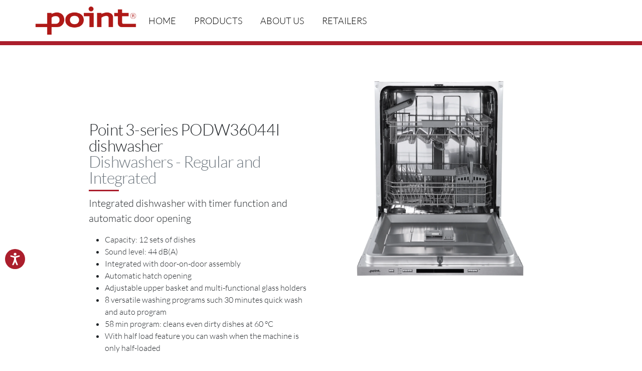

--- FILE ---
content_type: text/html; charset=utf-8
request_url: https://www.pointappliances.com/large-kitchen-appliances/dishwashers-regular-and-integrated/point-3-series-podw36044i-dishwasher/
body_size: 7434
content:
<!doctype html>
<html lang="en">
<head>
    <meta charset="utf-8">
    <meta name="viewport" content="width=device-width, initial-scale=1">
    <meta name="author" content="Life made easier">
    <title>Point 3-series PODW36044I dishwasher - Life made easier</title>

        <!-- Google Tag Manager -->
        <script>
        (function (w, d, s, l, i) {
            w[l] = w[l] || []; w[l].push({
                'gtm.start':
                    new Date().getTime(), event: 'gtm.js'
            }); var f = d.getElementsByTagName(s)[0],
                j = d.createElement(s), dl = l != 'dataLayer' ? '&l=' + l : ''; j.async = true; j.src =
                    'https://www.googletagmanager.com/gtm.js?id=' + i + dl; f.parentNode.insertBefore(j, f);
        })(window, document, 'script', 'dataLayer', 'GTM-5NJGCB9');</script>
        <!-- End Google Tag Manager -->


    <!-- Load CSS -->
    <link rel="stylesheet" href="/frontend/css/libraries/bootstrap/bootstrap.min.css">
    <!-- Custom styles for this template -->
        <link rel="stylesheet" href="/frontend/css/point.css?v=638985508615900000">
</head>
<body>
    <!-- NAVIGATION -->
    <nav class="navbar navbar-expand-lg fixed-top navbar-dark" aria-label="navbar" id="masthead">
    <div class="container-xl">
        <a class="navbar-brand" href="/" rel="home">
            
    <picture>
        <source srcset="
        /media/rdvffk0h/point_202011130943.png?quality=90&amp;width=150&amp;format=webp 150w,
        /media/rdvffk0h/point_202011130943.png?quality=90&amp;width=300&amp;format=webp 300w,
        /media/rdvffk0h/point_202011130943.png?quality=90&amp;width=600&amp;format=webp 600w,
        /media/rdvffk0h/point_202011130943.png?quality=90&amp;width=900&amp;format=webp 900w,
        /media/rdvffk0h/point_202011130943.png?quality=90&amp;width=1200&amp;format=webp 1200w" type="image/webp">
        <source srcset="
        /media/rdvffk0h/point_202011130943.png?quality=90&amp;width=150 150w,
        /media/rdvffk0h/point_202011130943.png?quality=90&amp;width=300 300w,
        /media/rdvffk0h/point_202011130943.png?quality=90&amp;width=600 600w,
        /media/rdvffk0h/point_202011130943.png?quality=90&amp;width=900 900w,
        /media/rdvffk0h/point_202011130943.png?quality=90&amp;width=1200 1200w" type="image/jpeg">
        <img src="/media/rdvffk0h/point_202011130943.png?quality=90" class="">
    </picture>


        </a>
        <button class="navbar-toggler" type="button" data-bs-toggle="collapse" data-bs-target="#navbarmain" aria-controls="navbarmain" aria-expanded="false" aria-label="Toggle navigation">
            <span class="navbar-toggler-icon"></span>
        </button>
        <div class="collapse navbar-collapse" id="navbarmain">
            <ul class="navbar-nav me-auto mb-2 mb-lg-0">
                <li class="nav-item">
                    <a class="nav-link" aria-current="page" href="/">Home</a>
                </li>
                        <li class="nav-item">
                            <a class="nav-link" aria-current="page" href="/products/">Products</a>
                        </li>
                        <li class="nav-item">
                            <a class="nav-link" aria-current="page" href="/about-us/">About us</a>
                        </li>
                        <li class="nav-item">
                            <a class="nav-link" aria-current="page" href="/retailers/">Retailers</a>
                        </li>
            </ul>
        </div>
    </div>
</nav>
    <!-- /NAVIGATION -->
    <!-- CMS BODY -->
    <div class="cms-body">
        <!-- marketing container-->
<div class="marketing product-page">
    <div class="full">
        <div class="container">
            <div class="row featurette justify-content-center">
                <div class="col-md-5">
                    <h2 class="featurette-heading">Point 3-series PODW36044I dishwasher<br><span class="text-muted">Dishwashers - Regular and Integrated</span></h2>
                    <p class="lead">Integrated dishwasher with timer function and automatic door opening</p>

                        <p>
                            <ul>
                                    <li>Capacity: 12 sets of dishes</li>
                                    <li>Sound level: 44 dB(A)</li>
                                    <li>Integrated with door-on-door assembly</li>
                                    <li>Automatic hatch opening</li>
                                    <li>Adjustable upper basket and multi-functional glass holders</li>
                                    <li>8 versatile washing programs such 30 minutes quick wash and auto program</li>
                                    <li>58 min program: cleans even dirty dishes at 60 &#xB0;C</li>
                                    <li>With half load feature you can wash when the machine is only half-loaded</li>
                            </ul>
                        </p>

                        <p><a class="btn btn-lg btn-primary" href="/retailers/">Find retailer<span>&#8250;</span></a></p>
                </div>
                <!-- CAROUSEL-->
                <div id="carousel-2174270" class="carousel slide col-md-5 sideimage productpageimage" data-bs-ride="carousel">
                    <div class="carousel-indicators">
                            <button type="button" data-bs-target="#carousel-2174270" data-bs-slide-to="0" class="active" aria-current="true" aria-label="Slide 1"></button>
                            <button type="button" data-bs-target="#carousel-2174270" data-bs-slide-to="1" aria-current="false" aria-label="Slide 2"></button>
                            <button type="button" data-bs-target="#carousel-2174270" data-bs-slide-to="2" aria-current="false" aria-label="Slide 3"></button>
                    </div>
                    <div class="carousel-inner">
                            <div class="carousel-item carouselbg active">
                                <div class="sideimage productpageimage">
                                    <picture>

                                            <source srcset="https://media.power-cdn.net/images/h-f1d072f13ba874f376e28a78b7ce19a0/products/2174270/2174270_4_150x150_t_g.webp 150w,https://media.power-cdn.net/images/h-f1d072f13ba874f376e28a78b7ce19a0/products/2174270/2174270_4_300x300_t_g.webp 300w,https://media.power-cdn.net/images/h-f1d072f13ba874f376e28a78b7ce19a0/products/2174270/2174270_4_600x600_t_g.webp 600w,https://media.power-cdn.net/images/h-f1d072f13ba874f376e28a78b7ce19a0/products/2174270/2174270_4_900x900_t_g.webp 900w,https://media.power-cdn.net/images/h-f1d072f13ba874f376e28a78b7ce19a0/products/2174270/2174270_4_1200x1200_t_g.webp 1200w," type="image/webp" />

                                            <source srcset="https://media.power-cdn.net/images/h-f1d072f13ba874f376e28a78b7ce19a0/products/2174270/2174270_4_600x600_t_g.png 600w," type="image/png" />

                                            <img srcset="https://media.power-cdn.net/images/h-f1d072f13ba874f376e28a78b7ce19a0/products/2174270/2174270_4_150x150_w_g.jpg 150w,https://media.power-cdn.net/images/h-f1d072f13ba874f376e28a78b7ce19a0/products/2174270/2174270_4_300x300_w_g.jpg 300w,https://media.power-cdn.net/images/h-f1d072f13ba874f376e28a78b7ce19a0/products/2174270/2174270_4_600x600_w_g.jpg 600w,https://media.power-cdn.net/images/h-f1d072f13ba874f376e28a78b7ce19a0/products/2174270/2174270_4_900x900_w_g.jpg 900w,https://media.power-cdn.net/images/h-f1d072f13ba874f376e28a78b7ce19a0/products/2174270/2174270_4_1200x1200_w_g.jpg 1200w," />
                                    </picture>
                                </div>
                            </div>
                            <div class="carousel-item carouselbg">
                                <div class="sideimage productpageimage">
                                    <picture>

                                            <source srcset="https://media.power-cdn.net/images/h-65612bcc5f7eeea380336b79ee9fe98f/products/2174270/2174270_2_150x150_t_g.webp 150w,https://media.power-cdn.net/images/h-65612bcc5f7eeea380336b79ee9fe98f/products/2174270/2174270_2_300x300_t_g.webp 300w,https://media.power-cdn.net/images/h-65612bcc5f7eeea380336b79ee9fe98f/products/2174270/2174270_2_600x600_t_g.webp 600w,https://media.power-cdn.net/images/h-65612bcc5f7eeea380336b79ee9fe98f/products/2174270/2174270_2_900x900_t_g.webp 900w,https://media.power-cdn.net/images/h-65612bcc5f7eeea380336b79ee9fe98f/products/2174270/2174270_2_1200x1200_t_g.webp 1200w," type="image/webp" />

                                            <source srcset="https://media.power-cdn.net/images/h-65612bcc5f7eeea380336b79ee9fe98f/products/2174270/2174270_2_600x600_t_g.png 600w," type="image/png" />

                                            <img srcset="https://media.power-cdn.net/images/h-65612bcc5f7eeea380336b79ee9fe98f/products/2174270/2174270_2_150x150_w_g.jpg 150w,https://media.power-cdn.net/images/h-65612bcc5f7eeea380336b79ee9fe98f/products/2174270/2174270_2_300x300_w_g.jpg 300w,https://media.power-cdn.net/images/h-65612bcc5f7eeea380336b79ee9fe98f/products/2174270/2174270_2_600x600_w_g.jpg 600w,https://media.power-cdn.net/images/h-65612bcc5f7eeea380336b79ee9fe98f/products/2174270/2174270_2_900x900_w_g.jpg 900w,https://media.power-cdn.net/images/h-65612bcc5f7eeea380336b79ee9fe98f/products/2174270/2174270_2_1200x1200_w_g.jpg 1200w," />
                                    </picture>
                                </div>
                            </div>
                            <div class="carousel-item carouselbg">
                                <div class="sideimage productpageimage">
                                    <picture>

                                            <source srcset="https://media.power-cdn.net/images/h-61c210752f0d5f945edaebf6fceeb690/products/2174270/2174270_3_150x150_t_g.webp 150w,https://media.power-cdn.net/images/h-61c210752f0d5f945edaebf6fceeb690/products/2174270/2174270_3_300x300_t_g.webp 300w,https://media.power-cdn.net/images/h-61c210752f0d5f945edaebf6fceeb690/products/2174270/2174270_3_600x600_t_g.webp 600w,https://media.power-cdn.net/images/h-61c210752f0d5f945edaebf6fceeb690/products/2174270/2174270_3_900x900_t_g.webp 900w,https://media.power-cdn.net/images/h-61c210752f0d5f945edaebf6fceeb690/products/2174270/2174270_3_1200x1200_t_g.webp 1200w," type="image/webp" />

                                            <source srcset="https://media.power-cdn.net/images/h-61c210752f0d5f945edaebf6fceeb690/products/2174270/2174270_3_600x600_t_g.png 600w," type="image/png" />

                                            <img srcset="https://media.power-cdn.net/images/h-61c210752f0d5f945edaebf6fceeb690/products/2174270/2174270_3_150x150_w_g.jpg 150w,https://media.power-cdn.net/images/h-61c210752f0d5f945edaebf6fceeb690/products/2174270/2174270_3_300x300_w_g.jpg 300w,https://media.power-cdn.net/images/h-61c210752f0d5f945edaebf6fceeb690/products/2174270/2174270_3_600x600_w_g.jpg 600w,https://media.power-cdn.net/images/h-61c210752f0d5f945edaebf6fceeb690/products/2174270/2174270_3_900x900_w_g.jpg 900w,https://media.power-cdn.net/images/h-61c210752f0d5f945edaebf6fceeb690/products/2174270/2174270_3_1200x1200_w_g.jpg 1200w," />
                                    </picture>
                                </div>
                            </div>
                    </div>
                </div>
                <!-- /CAROUSEL-->
            </div>
        </div>
    </div>
</div>
<!-- /marketing container-->
<div class="marketing">
    <div class="full">
        <div class="container">
            <div class="row justify-content-center">
                <div class="col-md-10">
                    <ul class="nav nav-tabs" id="myTab" role="tablist">
                        <li class="nav-item" role="presentation">
                            <button class="nav-link active" id="description-tab" data-bs-toggle="tab" data-bs-target="#description" type="button" role="tab" aria-controls="description" aria-selected="true">
                                Description
                            </button>
                        </li>
                        <li class="nav-item" role="presentation">
                            <button class="nav-link" id="specifications-tab" data-bs-toggle="tab" data-bs-target="#specifications" type="button" role="tab" aria-controls="specifications" aria-selected="false">
                                Specifications
                            </button>
                        </li>
                            <li class="nav-item" role="presentation">
                                <button class="nav-link" id="support-tab" data-bs-toggle="tab" data-bs-target="#support" type="button" role="tab" aria-controls="support" aria-selected="false">
                                    Support
                                </button>
                            </li>
                    </ul>
                    <div class="tab-content">
                        <div class="tab-pane fade show active" id="description" role="tabpanel" aria-labelledby="description-tab">
                            <p><em>Point PODW36044I is a 60 cm wide integrated dishwasher that can hold 12 dishes. The dishwasher has really good washing programs and features, such as the automatic program and the Express function, which you can use to shorten the washing time. The convenient LED screen and easy-to-use control panel with traditional buttons guarantee an easy and pleasant user experience.</em></p> <p><strong>Good washing programs</strong></p> <p>Thanks to eight different washing programs, you can wash different dishes easily. The auto washing program is flexible, the sensors in the appliance determine the washing time and the temperature of the washing water. The Universal, ECO and Hygienia 72° programs have a constant temperature and a longer washing time. The 58 min program has been polished almost to perfection. The program has a pre-wash and several rinses, and the duration is only 58 minutes. With this program, you can quickly wash even the dirtiest dishes.</p> <p>If you need more clean glasses quickly, for example in the middle of a party, the Rapid program is your savior. With the Soak program, you can dissolve dishes with dried food residues in 15 minutes. The dishwasher also has a 1–24-hour timer, which allows for more flexible use.</p> <p><strong>Washing programs:</strong></p> <ul> <li>Auto (55-65 °C)</li> <li>Universal (55 °C)</li> <li>Hygiene 72° (72 °C)</li> <li>ECO (50 °C)</li> <li>90 min (55 °C)</li> <li>58 min (60 °C)</li> <li>Rapid (40 °C)</li> <li>Soak (cold)</li> </ul> <p><strong>Customize the wash if you want with additional options</strong></p> <p>There are three additional functions to choose from, which you can use to customize the wash according to your needs. With the Extra cleaning function, you can make washing more hygienic. It uses a higher temperature for a longer time during rinsing, which ensures a more hygienic washing result. The Extra drying function extends the drying phase of the washing program, and thus also enables drier dishes after washing. With the Express function, you can speed up the washing programs. The function increases the water pressure and water temperature so that an excellent washing result is achieved faster.</p> <p><strong>Practical solutions</strong></p> <p>Practical solutions play an important role when thinking about the usability of a dishwasher. The height of the upper basket of the dishwasher can be adjusted when it is empty, so you can adjust it to suit the height of your crockery set. The multifunctional cup holders in the upper basket enable, for example, the effortless washing of kitchen utensils, knives or small cups, and of course support for washing wine glasses.</p> <p><strong>The half-load function saves water and energy</strong></p> <p>With the dishwasher's half-load function, you can wash a half-empty dishwasher. The half-load function uses less water and energy for washing. The program is available with all programs except Auto, Rapit and Soak programs.</p> <p><strong>Automatic hatch opening</strong></p> <p>After the washing programs, the door of the dishwasher opens automatically, letting the moist air out of the machine. At the same time, dry cool air can flow inside the machine. Many times, plastic containers do not dry properly with normal drying, the automatic door opening solves this problem. Especially if you wash the dishes at night and empty the machine in the morning, the plastic dishes will be completely dry.</p> <p><strong>7 years warranty</strong></p>  <p>We at Point want to offer sustainable quality far into the future. High-quality and long-lasting products lessen the overconsumption of resources as well as offer real peace of mind to their owners. It is because of this that Point offers a seven-year warranty to its large household appliances in household use. You recognize the seven-year warranty from the badge visible on the product page. The warranty for businesses, companies and associations is 2 years..</p> <p><strong>Please notice that this item is fully integrated. The decorative door shown in display image is not included with the product.</strong></p>
                        </div>
                        <div class="tab-pane fade" id="specifications" role="tabpanel" aria-labelledby="specifications-tab">
                                <h3> Features Dishwasher </h3>
                                <ul>
                                        <li><strong> Types of drying </strong> Condensation </li>
                                        <li><strong> Filter indicator </strong> No </li>
                                        <li><strong> brushless motor </strong> No </li>
                                        <li><strong> Maximum postponed start </strong> 24 Hours </li>
                                        <li><strong> Automatic dosage </strong> No </li>
                                        <li><strong> Rinse aid indicator </strong> Yes </li>
                                        <li><strong> Childproof </strong> No </li>
                                        <li><strong> Hot water connection </strong> No </li>
                                        <li><strong> Wi-Fi </strong> No </li>
                                        <li><strong> Automatic door opening </strong> Yes </li>
                                        <li><strong> Overflow protection </strong> Yes </li>
                                </ul>
                                <h3> Technical dishwashers </h3>
                                <ul>
                                        <li><strong> temperature alternatives </strong> 65 &#xB0;C </li>
                                        <li><strong> temperature alternatives </strong> 55 &#xB0;C </li>
                                        <li><strong> temperature alternatives </strong> 60 &#xB0;C </li>
                                        <li><strong> temperature alternatives </strong> 70 &#xB0;C </li>
                                        <li><strong> temperature alternatives </strong> Cold </li>
                                        <li><strong> temperature alternatives </strong> 40 &#xB0;C </li>
                                        <li><strong> temperature alternatives </strong> 45 &#xB0;C </li>
                                        <li><strong> temperature alternatives </strong> 50 &#xB0;C </li>
                                        <li><strong> Form factor </strong> 60 cm width </li>
                                        <li><strong> Aperature height max. </strong> 870 mm </li>
                                        <li><strong> Aperature depth </strong> 580 mm </li>
                                        <li><strong> Aperature height </strong> 820 mm </li>
                                        <li><strong> Voltage </strong> 220 - 240 V </li>
                                        <li><strong> Aperature width </strong> 600 mm </li>
                                </ul>
                                <h3> Installation method </h3>
                                <ul>
                                        <li><strong> Type of assembly </strong> Fully Integrated </li>
                                        <li><strong> Door hinges </strong> Bottom </li>
                                        <li><strong> Ajustable feet </strong> Yes </li>
                                        <li><strong> Type of integration </strong> Door on door assembly </li>
                                </ul>
                                <h3> Programs dishwashers </h3>
                                <ul>
                                        <li><strong> Speedprogram </strong> Yes </li>
                                        <li><strong> Speedprogram </strong> 30 minute </li>
                                        <li><strong> Number of programs </strong> 8 Number of </li>
                                        <li><strong> Half-load program </strong> Yes </li>
                                        <li><strong> Sensor-controlled automatic program </strong> Yes </li>
                                        <li><strong> Silent program </strong> No </li>
                                        <li><strong> Glass program </strong> No </li>
                                        <li><strong> Hygiene program </strong> Yes </li>
                                </ul>
                                <h3> Design dishwasher </h3>
                                <ul>
                                        <li><strong> Display </strong> Yes </li>
                                        <li><strong> Top cutlery draw </strong> No </li>
                                        <li><strong> Ajustable upper basket </strong> Yes </li>
                                        <li><strong> Time remaining indicator </strong> No </li>
                                        <li><strong> Ajustable lower basket </strong> Yes </li>
                                        <li><strong> Type of dishwasher </strong> Dishwasher - Normal </li>
                                        <li><strong> Tub material </strong> Stainless steel </li>
                                        <li><strong> Indicator when finished </strong> No </li>
                                        <li><strong> Inside light </strong> No </li>
                                </ul>
                                <h3> Energy label dishwasher </h3>
                                <ul>
                                        <li><strong> Noise Level (dB) </strong> 44 dBA </li>
                                        <li><strong> Weighted water consumption by washing cycle (liters) </strong> 11 liter </li>
                                        <li><strong> Weighted energy consumption (KWh/100 cycles) </strong> 82 Kilowatt hours </li>
                                        <li><strong> Energy class </strong> D </li>
                                        <li><strong> Duration of eco program </strong> 198 minute </li>
                                        <li><strong> Noise emission class </strong> B </li>
                                        <li><strong> EPREL product ID </strong> 1631560 </li>
                                        <li><strong> Dishwasher capacity </strong> 12 Sets of dishes </li>
                                        <li><strong> New energy label </strong> Yes </li>
                                </ul>
                                <h3> Smart home </h3>
                                <ul>
                                        <li><strong> Smart home control </strong> None </li>
                                </ul>
                                <h3> Design </h3>
                                <ul>
                                        <li><strong> Primary color </strong> Integrated </li>
                                </ul>
                        </div>
                        <div class="tab-pane fade" id="support" role="tabpanel" aria-labelledby="support-tab">
                                <h3>Manuals</h3>
                                    <b>Danish</b>
                                    <ul>
                                            <li>
                                                <a href="https://media.power-cdn.net/documents/manuals/4894526082246/4894526082246_1_manual_dk.pdf" target="_blank" rel="noopener noreferrer">
                                                    <u style="padding-right: 5px"><b>Download</b></u>Produktvejledning
                                                </a>
                                            </li>
                                            <li>
                                                <a href="https://media.power-cdn.net/documents/manuals/4894526082246/4894526082246_6_manual_dk.pdf" target="_blank" rel="noopener noreferrer">
                                                    <u style="padding-right: 5px"><b>Download</b></u>Installationsvejledning
                                                </a>
                                            </li>
                                            <li>
                                                <a href="https://media.power-cdn.net/documents/manuals/4894526082246/4894526082246_14_manual_dk.pdf" target="_blank" rel="noopener noreferrer">
                                                    <u style="padding-right: 5px"><b>Download</b></u>Produktservice og reparation
                                                </a>
                                            </li>
                                    </ul>
                                    <b>English</b>
                                    <ul>
                                            <li>
                                                <a href="https://media.power-cdn.net/documents/manuals/4894526082246/4894526082246_5_manual_en.pdf" target="_blank" rel="noopener noreferrer">
                                                    <u style="padding-right: 5px"><b>Download</b></u>Product manual
                                                </a>
                                            </li>
                                            <li>
                                                <a href="https://media.power-cdn.net/documents/manuals/4894526082246/4894526082246_10_manual_en.pdf" target="_blank" rel="noopener noreferrer">
                                                    <u style="padding-right: 5px"><b>Download</b></u>Installation instruction
                                                </a>
                                            </li>
                                    </ul>
                                    <b>Finnish</b>
                                    <ul>
                                            <li>
                                                <a href="https://media.power-cdn.net/documents/manuals/4894526082246/4894526082246_2_manual_fi.pdf" target="_blank" rel="noopener noreferrer">
                                                    <u style="padding-right: 5px"><b>Download</b></u>Ohjekirja
                                                </a>
                                            </li>
                                            <li>
                                                <a href="https://media.power-cdn.net/documents/manuals/4894526082246/4894526082246_7_manual_fi.pdf" target="_blank" rel="noopener noreferrer">
                                                    <u style="padding-right: 5px"><b>Download</b></u>Asennusohje
                                                </a>
                                            </li>
                                            <li>
                                                <a href="https://media.power-cdn.net/documents/manuals/4894526082246/4894526082246_11_manual_fi.pdf" target="_blank" rel="noopener noreferrer">
                                                    <u style="padding-right: 5px"><b>Download</b></u>Huolto- ja korjaustiedot
                                                </a>
                                            </li>
                                    </ul>
                                    <b>Norwegian</b>
                                    <ul>
                                            <li>
                                                <a href="https://media.power-cdn.net/documents/manuals/4894526082246/4894526082246_3_manual_no.pdf" target="_blank" rel="noopener noreferrer">
                                                    <u style="padding-right: 5px"><b>Download</b></u>Bruksanvisning
                                                </a>
                                            </li>
                                            <li>
                                                <a href="https://media.power-cdn.net/documents/manuals/4894526082246/4894526082246_8_manual_no.pdf" target="_blank" rel="noopener noreferrer">
                                                    <u style="padding-right: 5px"><b>Download</b></u>Installasjonsveiledning
                                                </a>
                                            </li>
                                            <li>
                                                <a href="https://media.power-cdn.net/documents/manuals/4894526082246/4894526082246_12_manual_no.pdf" target="_blank" rel="noopener noreferrer">
                                                    <u style="padding-right: 5px"><b>Download</b></u>Produktservice og -reparasjon
                                                </a>
                                            </li>
                                    </ul>
                                    <b>Swedish</b>
                                    <ul>
                                            <li>
                                                <a href="https://media.power-cdn.net/documents/manuals/4894526082246/4894526082246_4_manual_se.pdf" target="_blank" rel="noopener noreferrer">
                                                    <u style="padding-right: 5px"><b>Download</b></u>Produktmanual
                                                </a>
                                            </li>
                                            <li>
                                                <a href="https://media.power-cdn.net/documents/manuals/4894526082246/4894526082246_9_manual_se.pdf" target="_blank" rel="noopener noreferrer">
                                                    <u style="padding-right: 5px"><b>Download</b></u>Installationsinstruktion
                                                </a>
                                            </li>
                                            <li>
                                                <a href="https://media.power-cdn.net/documents/manuals/4894526082246/4894526082246_13_manual_se.pdf" target="_blank" rel="noopener noreferrer">
                                                    <u style="padding-right: 5px"><b>Download</b></u>Service och reparation
                                                </a>
                                            </li>
                                    </ul>
                        </div>
                    </div>
                </div>
            </div>
        </div>
    </div>
</div>
    </div>
    <!-- /CMS BODY -->
    <!-- FOOTER -->
    <footer class="container footerme">
    <div class="row">
<div class="col-md-12 text-center">
<p class="boxed"><img style="display: block; margin-left: auto; margin-right: auto;" src="/media/rdvffk0h/point_202011130943.png?width=186&amp;height=52&amp;mode=max" alt="" width="186" height="52"></p>
<p style="text-align: center;">POINT - LIFE MADE EASIER!</p>
</div>
<div class="col-md-12 text-center">
<p style="text-align: center;"><a href="/retailers/" title="Retailers">Retailers</a> · <a href="/accessibility/">Accessibility</a></p>
<p style="text-align: center;"><em>Point is owned and distributed by Power International AS.</em></p>
<p style="text-align: center;">© Point</p>
</div>    </div>
</footer>
    <!-- /FOOTER -->
    <!-- SCRIPT -->
    <script>
        window.onscroll = () => {
            const nav = document.querySelector('#masthead');
            if (this.scrollY <= 60) nav.className = 'navbar navbar-expand-lg fixed-top navbar-dark bg-dark'; else nav.className = 'navbar navbar-expand-lg fixed-top navbar-dark bg-dark scroll';
        };
    </script>
    <script src="/frontend/js/libraries/bootstrap/bootstrap.bundle.min.js"></script>
    <!-- /SCRIPT -->
</body>
</html>